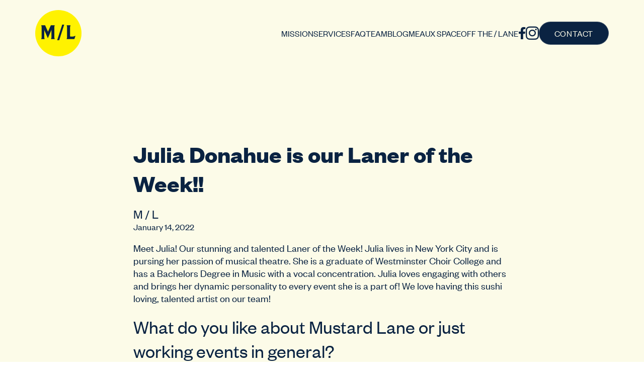

--- FILE ---
content_type: text/html; charset=UTF-8
request_url: https://mustardlane.com/julia-donahue-is-our-laner-of-the-week/
body_size: 7498
content:
<!doctype html>
<html lang="en-US">
<head>
	<meta charset="UTF-8" />
	<meta name="viewport" content="width=device-width,initial-scale=1.0,user-scalable=no" />
	<!-- Google Tag Manager -->
	<script>(function(w,d,s,l,i){w[l]=w[l]||[];w[l].push({'gtm.start':
	new Date().getTime(),event:'gtm.js'});var f=d.getElementsByTagName(s)[0],
	j=d.createElement(s),dl=l!='dataLayer'?'&l='+l:'';j.async=true;j.src=
	'https://www.googletagmanager.com/gtm.js?id='+i+dl;f.parentNode.insertBefore(j,f);
	})(window,document,'script','dataLayer','GTM-WWKJGBV');</script>
	<!-- End Google Tag Manager -->

	<!-- This site is optimized with the Yoast SEO Premium plugin v26.6 (Yoast SEO v26.7) - https://yoast.com/wordpress/plugins/seo/ -->
	<title>Julia Donahue is our Laner of the Week!! - Mustard Lane</title>
	<meta name="description" content="Meet Julia! Our stunning and talented Laner of the Week! Julia lives in New York City and is pursing her passion of musical theatre." />
	<meta name="robots" content="index, follow, max-snippet:-1, max-image-preview:large, max-video-preview:-1" />
	<link rel="canonical" href="https://mustardlane.com/julia-donahue-is-our-laner-of-the-week/" />
	<meta property="og:locale" content="en_US" />
	<meta property="og:type" content="article" />
	<meta property="og:title" content="Julia Donahue is our Laner of the Week!!" />
	<meta property="og:description" content="Meet Julia! Our stunning and talented Laner of the Week! Julia lives in New York City and is pursing her passion of musical theatre." />
	<meta property="og:url" content="https://mustardlane.com/julia-donahue-is-our-laner-of-the-week/" />
	<meta property="og:site_name" content="Mustard Lane" />
	<meta property="article:publisher" content="https://www.facebook.com/MustardLane/" />
	<meta property="article:published_time" content="2022-01-14T19:00:00+00:00" />
	<meta property="og:image" content="https://mustardlane.com/wp-content/uploads/2022/01/unnamed-55-scaled-1.jpg" />
	<meta property="og:image:width" content="1706" />
	<meta property="og:image:height" content="2560" />
	<meta property="og:image:type" content="image/jpeg" />
	<meta name="author" content="M / L" />
	<meta name="twitter:card" content="summary_large_image" />
	<meta name="twitter:label1" content="Written by" />
	<meta name="twitter:data1" content="M / L" />
	<meta name="twitter:label2" content="Est. reading time" />
	<meta name="twitter:data2" content="2 minutes" />
	<script type="application/ld+json" class="yoast-schema-graph">{"@context":"https://schema.org","@graph":[{"@type":"Article","@id":"https://mustardlane.com/julia-donahue-is-our-laner-of-the-week/#article","isPartOf":{"@id":"https://mustardlane.com/julia-donahue-is-our-laner-of-the-week/"},"author":{"name":"M / L","@id":"https://mustardlane.com/#/schema/person/15124f5d004683176aa346e1d4ec4e0d"},"headline":"Julia Donahue is our Laner of the Week!!","datePublished":"2022-01-14T19:00:00+00:00","mainEntityOfPage":{"@id":"https://mustardlane.com/julia-donahue-is-our-laner-of-the-week/"},"wordCount":318,"publisher":{"@id":"https://mustardlane.com/#organization"},"keywords":["actor for hire","brand ambassador","brand ambassadors","laner","Laner of the Week","LOTW","musical theatre","Mustard Lane","New York City Staffing","NYC","NYC event staff","NYC Singer","promotional model","singer","working actors"],"articleSection":["Laner of the Week"],"inLanguage":"en-US"},{"@type":"WebPage","@id":"https://mustardlane.com/julia-donahue-is-our-laner-of-the-week/","url":"https://mustardlane.com/julia-donahue-is-our-laner-of-the-week/","name":"Julia Donahue is our Laner of the Week!! - Mustard Lane","isPartOf":{"@id":"https://mustardlane.com/#website"},"datePublished":"2022-01-14T19:00:00+00:00","description":"Meet Julia! Our stunning and talented Laner of the Week! Julia lives in New York City and is pursing her passion of musical theatre.","breadcrumb":{"@id":"https://mustardlane.com/julia-donahue-is-our-laner-of-the-week/#breadcrumb"},"inLanguage":"en-US","potentialAction":[{"@type":"ReadAction","target":["https://mustardlane.com/julia-donahue-is-our-laner-of-the-week/"]}]},{"@type":"BreadcrumbList","@id":"https://mustardlane.com/julia-donahue-is-our-laner-of-the-week/#breadcrumb","itemListElement":[{"@type":"ListItem","position":1,"name":"Home","item":"https://mustardlane.com/"},{"@type":"ListItem","position":2,"name":"Blog","item":"https://mustardlane.com/blog/"},{"@type":"ListItem","position":3,"name":"Julia Donahue is our Laner of the Week!!"}]},{"@type":"WebSite","@id":"https://mustardlane.com/#website","url":"https://mustardlane.com/","name":"Mustard Lane","description":"A Must For Your Brand","publisher":{"@id":"https://mustardlane.com/#organization"},"potentialAction":[{"@type":"SearchAction","target":{"@type":"EntryPoint","urlTemplate":"https://mustardlane.com/?s={search_term_string}"},"query-input":{"@type":"PropertyValueSpecification","valueRequired":true,"valueName":"search_term_string"}}],"inLanguage":"en-US"},{"@type":"Organization","@id":"https://mustardlane.com/#organization","name":"Mustard Lane","url":"https://mustardlane.com/","logo":{"@type":"ImageObject","inLanguage":"en-US","@id":"https://mustardlane.com/#/schema/logo/image/","url":"https://mustardlane.com/wp-content/uploads/2024/02/ML-logo-jpg.jpg","contentUrl":"https://mustardlane.com/wp-content/uploads/2024/02/ML-logo-jpg.jpg","width":300,"height":31,"caption":"Mustard Lane"},"image":{"@id":"https://mustardlane.com/#/schema/logo/image/"},"sameAs":["https://www.facebook.com/MustardLane/","https://www.instagram.com/mustardlane/"]},{"@type":"Person","@id":"https://mustardlane.com/#/schema/person/15124f5d004683176aa346e1d4ec4e0d","name":"M / L","image":{"@type":"ImageObject","inLanguage":"en-US","@id":"https://mustardlane.com/#/schema/person/image/","url":"https://secure.gravatar.com/avatar/b5ccf1184a41fcf25c7db66458ee2a669376e55554c466ec18a2fb61eccc9a6e?s=96&d=mm&r=g","contentUrl":"https://secure.gravatar.com/avatar/b5ccf1184a41fcf25c7db66458ee2a669376e55554c466ec18a2fb61eccc9a6e?s=96&d=mm&r=g","caption":"M / L"},"url":"https://mustardlane.com/author/admin_ml/"}]}</script>
	<!-- / Yoast SEO Premium plugin. -->


<link rel='dns-prefetch' href='//stats.wp.com' />
<link rel="alternate" type="application/rss+xml" title="Mustard Lane &raquo; Feed" href="https://mustardlane.com/feed/" />
<link rel="alternate" type="application/rss+xml" title="Mustard Lane &raquo; Comments Feed" href="https://mustardlane.com/comments/feed/" />
<script src="/wp-content/themes/lowvol23/js/gsap.min.js"></script>
<script src="/wp-content/themes/lowvol23/js/DrawSVGPlugin.min.js"></script>
<script src="/wp-content/themes/lowvol23/js/ScrollTrigger.min.js"></script>
<script src="/wp-content/themes/lowvol23/js/ScrollToPlugin.min.js"></script>
<script src="/wp-content/themes/lowvol23/js/SplitText.min.js"></script>
<script src="/wp-content/themes/lowvol23/js/alpine.min.js" defer></script>
<link rel="alternate" title="oEmbed (JSON)" type="application/json+oembed" href="https://mustardlane.com/wp-json/oembed/1.0/embed?url=https%3A%2F%2Fmustardlane.com%2Fjulia-donahue-is-our-laner-of-the-week%2F" />
<link rel="alternate" title="oEmbed (XML)" type="text/xml+oembed" href="https://mustardlane.com/wp-json/oembed/1.0/embed?url=https%3A%2F%2Fmustardlane.com%2Fjulia-donahue-is-our-laner-of-the-week%2F&#038;format=xml" />
<style id='wp-img-auto-sizes-contain-inline-css' type='text/css'>
img:is([sizes=auto i],[sizes^="auto," i]){contain-intrinsic-size:3000px 1500px}
/*# sourceURL=wp-img-auto-sizes-contain-inline-css */
</style>
<link rel='stylesheet' id='lowvol-style-css' href='https://mustardlane.com/wp-content/themes/lowvol23/style.css?ver=1.12' type='text/css' media='all' />
<link rel='stylesheet' id='fa-style-css' href='https://mustardlane.com/wp-content/themes/lowvol23/css/fontawesome.min.css?ver=6.3.0' type='text/css' media='all' />
<link rel='stylesheet' id='fa-brands-style-css' href='https://mustardlane.com/wp-content/themes/lowvol23/css/brands.min.css?ver=6.3.0' type='text/css' media='all' />
<link rel="https://api.w.org/" href="https://mustardlane.com/wp-json/" /><link rel="alternate" title="JSON" type="application/json" href="https://mustardlane.com/wp-json/wp/v2/posts/8389" /><link rel="EditURI" type="application/rsd+xml" title="RSD" href="https://mustardlane.com/xmlrpc.php?rsd" />
<meta name="generator" content="WordPress 6.9" />
<link rel='shortlink' href='https://mustardlane.com/?p=8389' />
	<style>img#wpstats{display:none}</style>
			<script>
		// window.onbeforeunload = () => window.scrollTo(0,0);
		// if(history && history.scrollRestoration) history.scrollRestoration = "auto";
	</script>
<style id='wp-block-heading-inline-css' type='text/css'>
h1:where(.wp-block-heading).has-background,h2:where(.wp-block-heading).has-background,h3:where(.wp-block-heading).has-background,h4:where(.wp-block-heading).has-background,h5:where(.wp-block-heading).has-background,h6:where(.wp-block-heading).has-background{padding:1.25em 2.375em}h1.has-text-align-left[style*=writing-mode]:where([style*=vertical-lr]),h1.has-text-align-right[style*=writing-mode]:where([style*=vertical-rl]),h2.has-text-align-left[style*=writing-mode]:where([style*=vertical-lr]),h2.has-text-align-right[style*=writing-mode]:where([style*=vertical-rl]),h3.has-text-align-left[style*=writing-mode]:where([style*=vertical-lr]),h3.has-text-align-right[style*=writing-mode]:where([style*=vertical-rl]),h4.has-text-align-left[style*=writing-mode]:where([style*=vertical-lr]),h4.has-text-align-right[style*=writing-mode]:where([style*=vertical-rl]),h5.has-text-align-left[style*=writing-mode]:where([style*=vertical-lr]),h5.has-text-align-right[style*=writing-mode]:where([style*=vertical-rl]),h6.has-text-align-left[style*=writing-mode]:where([style*=vertical-lr]),h6.has-text-align-right[style*=writing-mode]:where([style*=vertical-rl]){rotate:180deg}
/*# sourceURL=https://mustardlane.com/wp-includes/blocks/heading/style.min.css */
</style>
<style id='wp-block-paragraph-inline-css' type='text/css'>
.is-small-text{font-size:.875em}.is-regular-text{font-size:1em}.is-large-text{font-size:2.25em}.is-larger-text{font-size:3em}.has-drop-cap:not(:focus):first-letter{float:left;font-size:8.4em;font-style:normal;font-weight:100;line-height:.68;margin:.05em .1em 0 0;text-transform:uppercase}body.rtl .has-drop-cap:not(:focus):first-letter{float:none;margin-left:.1em}p.has-drop-cap.has-background{overflow:hidden}:root :where(p.has-background){padding:1.25em 2.375em}:where(p.has-text-color:not(.has-link-color)) a{color:inherit}p.has-text-align-left[style*="writing-mode:vertical-lr"],p.has-text-align-right[style*="writing-mode:vertical-rl"]{rotate:180deg}
/*# sourceURL=https://mustardlane.com/wp-includes/blocks/paragraph/style.min.css */
</style>
<style id='global-styles-inline-css' type='text/css'>
:root{--wp--preset--aspect-ratio--square: 1;--wp--preset--aspect-ratio--4-3: 4/3;--wp--preset--aspect-ratio--3-4: 3/4;--wp--preset--aspect-ratio--3-2: 3/2;--wp--preset--aspect-ratio--2-3: 2/3;--wp--preset--aspect-ratio--16-9: 16/9;--wp--preset--aspect-ratio--9-16: 9/16;--wp--preset--color--black: #000000;--wp--preset--color--cyan-bluish-gray: #abb8c3;--wp--preset--color--white: #ffffff;--wp--preset--color--pale-pink: #f78da7;--wp--preset--color--vivid-red: #cf2e2e;--wp--preset--color--luminous-vivid-orange: #ff6900;--wp--preset--color--luminous-vivid-amber: #fcb900;--wp--preset--color--light-green-cyan: #7bdcb5;--wp--preset--color--vivid-green-cyan: #00d084;--wp--preset--color--pale-cyan-blue: #8ed1fc;--wp--preset--color--vivid-cyan-blue: #0693e3;--wp--preset--color--vivid-purple: #9b51e0;--wp--preset--gradient--vivid-cyan-blue-to-vivid-purple: linear-gradient(135deg,rgb(6,147,227) 0%,rgb(155,81,224) 100%);--wp--preset--gradient--light-green-cyan-to-vivid-green-cyan: linear-gradient(135deg,rgb(122,220,180) 0%,rgb(0,208,130) 100%);--wp--preset--gradient--luminous-vivid-amber-to-luminous-vivid-orange: linear-gradient(135deg,rgb(252,185,0) 0%,rgb(255,105,0) 100%);--wp--preset--gradient--luminous-vivid-orange-to-vivid-red: linear-gradient(135deg,rgb(255,105,0) 0%,rgb(207,46,46) 100%);--wp--preset--gradient--very-light-gray-to-cyan-bluish-gray: linear-gradient(135deg,rgb(238,238,238) 0%,rgb(169,184,195) 100%);--wp--preset--gradient--cool-to-warm-spectrum: linear-gradient(135deg,rgb(74,234,220) 0%,rgb(151,120,209) 20%,rgb(207,42,186) 40%,rgb(238,44,130) 60%,rgb(251,105,98) 80%,rgb(254,248,76) 100%);--wp--preset--gradient--blush-light-purple: linear-gradient(135deg,rgb(255,206,236) 0%,rgb(152,150,240) 100%);--wp--preset--gradient--blush-bordeaux: linear-gradient(135deg,rgb(254,205,165) 0%,rgb(254,45,45) 50%,rgb(107,0,62) 100%);--wp--preset--gradient--luminous-dusk: linear-gradient(135deg,rgb(255,203,112) 0%,rgb(199,81,192) 50%,rgb(65,88,208) 100%);--wp--preset--gradient--pale-ocean: linear-gradient(135deg,rgb(255,245,203) 0%,rgb(182,227,212) 50%,rgb(51,167,181) 100%);--wp--preset--gradient--electric-grass: linear-gradient(135deg,rgb(202,248,128) 0%,rgb(113,206,126) 100%);--wp--preset--gradient--midnight: linear-gradient(135deg,rgb(2,3,129) 0%,rgb(40,116,252) 100%);--wp--preset--font-size--small: 13px;--wp--preset--font-size--medium: 20px;--wp--preset--font-size--large: 36px;--wp--preset--font-size--x-large: 42px;--wp--preset--spacing--20: 0.44rem;--wp--preset--spacing--30: 0.67rem;--wp--preset--spacing--40: 1rem;--wp--preset--spacing--50: 1.5rem;--wp--preset--spacing--60: 2.25rem;--wp--preset--spacing--70: 3.38rem;--wp--preset--spacing--80: 5.06rem;--wp--preset--shadow--natural: 6px 6px 9px rgba(0, 0, 0, 0.2);--wp--preset--shadow--deep: 12px 12px 50px rgba(0, 0, 0, 0.4);--wp--preset--shadow--sharp: 6px 6px 0px rgba(0, 0, 0, 0.2);--wp--preset--shadow--outlined: 6px 6px 0px -3px rgb(255, 255, 255), 6px 6px rgb(0, 0, 0);--wp--preset--shadow--crisp: 6px 6px 0px rgb(0, 0, 0);}:where(.is-layout-flex){gap: 0.5em;}:where(.is-layout-grid){gap: 0.5em;}body .is-layout-flex{display: flex;}.is-layout-flex{flex-wrap: wrap;align-items: center;}.is-layout-flex > :is(*, div){margin: 0;}body .is-layout-grid{display: grid;}.is-layout-grid > :is(*, div){margin: 0;}:where(.wp-block-columns.is-layout-flex){gap: 2em;}:where(.wp-block-columns.is-layout-grid){gap: 2em;}:where(.wp-block-post-template.is-layout-flex){gap: 1.25em;}:where(.wp-block-post-template.is-layout-grid){gap: 1.25em;}.has-black-color{color: var(--wp--preset--color--black) !important;}.has-cyan-bluish-gray-color{color: var(--wp--preset--color--cyan-bluish-gray) !important;}.has-white-color{color: var(--wp--preset--color--white) !important;}.has-pale-pink-color{color: var(--wp--preset--color--pale-pink) !important;}.has-vivid-red-color{color: var(--wp--preset--color--vivid-red) !important;}.has-luminous-vivid-orange-color{color: var(--wp--preset--color--luminous-vivid-orange) !important;}.has-luminous-vivid-amber-color{color: var(--wp--preset--color--luminous-vivid-amber) !important;}.has-light-green-cyan-color{color: var(--wp--preset--color--light-green-cyan) !important;}.has-vivid-green-cyan-color{color: var(--wp--preset--color--vivid-green-cyan) !important;}.has-pale-cyan-blue-color{color: var(--wp--preset--color--pale-cyan-blue) !important;}.has-vivid-cyan-blue-color{color: var(--wp--preset--color--vivid-cyan-blue) !important;}.has-vivid-purple-color{color: var(--wp--preset--color--vivid-purple) !important;}.has-black-background-color{background-color: var(--wp--preset--color--black) !important;}.has-cyan-bluish-gray-background-color{background-color: var(--wp--preset--color--cyan-bluish-gray) !important;}.has-white-background-color{background-color: var(--wp--preset--color--white) !important;}.has-pale-pink-background-color{background-color: var(--wp--preset--color--pale-pink) !important;}.has-vivid-red-background-color{background-color: var(--wp--preset--color--vivid-red) !important;}.has-luminous-vivid-orange-background-color{background-color: var(--wp--preset--color--luminous-vivid-orange) !important;}.has-luminous-vivid-amber-background-color{background-color: var(--wp--preset--color--luminous-vivid-amber) !important;}.has-light-green-cyan-background-color{background-color: var(--wp--preset--color--light-green-cyan) !important;}.has-vivid-green-cyan-background-color{background-color: var(--wp--preset--color--vivid-green-cyan) !important;}.has-pale-cyan-blue-background-color{background-color: var(--wp--preset--color--pale-cyan-blue) !important;}.has-vivid-cyan-blue-background-color{background-color: var(--wp--preset--color--vivid-cyan-blue) !important;}.has-vivid-purple-background-color{background-color: var(--wp--preset--color--vivid-purple) !important;}.has-black-border-color{border-color: var(--wp--preset--color--black) !important;}.has-cyan-bluish-gray-border-color{border-color: var(--wp--preset--color--cyan-bluish-gray) !important;}.has-white-border-color{border-color: var(--wp--preset--color--white) !important;}.has-pale-pink-border-color{border-color: var(--wp--preset--color--pale-pink) !important;}.has-vivid-red-border-color{border-color: var(--wp--preset--color--vivid-red) !important;}.has-luminous-vivid-orange-border-color{border-color: var(--wp--preset--color--luminous-vivid-orange) !important;}.has-luminous-vivid-amber-border-color{border-color: var(--wp--preset--color--luminous-vivid-amber) !important;}.has-light-green-cyan-border-color{border-color: var(--wp--preset--color--light-green-cyan) !important;}.has-vivid-green-cyan-border-color{border-color: var(--wp--preset--color--vivid-green-cyan) !important;}.has-pale-cyan-blue-border-color{border-color: var(--wp--preset--color--pale-cyan-blue) !important;}.has-vivid-cyan-blue-border-color{border-color: var(--wp--preset--color--vivid-cyan-blue) !important;}.has-vivid-purple-border-color{border-color: var(--wp--preset--color--vivid-purple) !important;}.has-vivid-cyan-blue-to-vivid-purple-gradient-background{background: var(--wp--preset--gradient--vivid-cyan-blue-to-vivid-purple) !important;}.has-light-green-cyan-to-vivid-green-cyan-gradient-background{background: var(--wp--preset--gradient--light-green-cyan-to-vivid-green-cyan) !important;}.has-luminous-vivid-amber-to-luminous-vivid-orange-gradient-background{background: var(--wp--preset--gradient--luminous-vivid-amber-to-luminous-vivid-orange) !important;}.has-luminous-vivid-orange-to-vivid-red-gradient-background{background: var(--wp--preset--gradient--luminous-vivid-orange-to-vivid-red) !important;}.has-very-light-gray-to-cyan-bluish-gray-gradient-background{background: var(--wp--preset--gradient--very-light-gray-to-cyan-bluish-gray) !important;}.has-cool-to-warm-spectrum-gradient-background{background: var(--wp--preset--gradient--cool-to-warm-spectrum) !important;}.has-blush-light-purple-gradient-background{background: var(--wp--preset--gradient--blush-light-purple) !important;}.has-blush-bordeaux-gradient-background{background: var(--wp--preset--gradient--blush-bordeaux) !important;}.has-luminous-dusk-gradient-background{background: var(--wp--preset--gradient--luminous-dusk) !important;}.has-pale-ocean-gradient-background{background: var(--wp--preset--gradient--pale-ocean) !important;}.has-electric-grass-gradient-background{background: var(--wp--preset--gradient--electric-grass) !important;}.has-midnight-gradient-background{background: var(--wp--preset--gradient--midnight) !important;}.has-small-font-size{font-size: var(--wp--preset--font-size--small) !important;}.has-medium-font-size{font-size: var(--wp--preset--font-size--medium) !important;}.has-large-font-size{font-size: var(--wp--preset--font-size--large) !important;}.has-x-large-font-size{font-size: var(--wp--preset--font-size--x-large) !important;}
/*# sourceURL=global-styles-inline-css */
</style>
</head>
<body class="wp-singular post-template-default single single-post postid-8389 single-format-standard wp-theme-lowvol23 post-julia-donahue-is-our-laner-of-the-week"	x-data="{
		lastScrollTop: 0,
		scrollDir: 'up',
		st: null,
		close: false
	}"
	x-bind:class="close ? 'nav-open' : ''"
>
<!-- Google Tag Manager (noscript) -->
<noscript><iframe src="https://www.googletagmanager.com/ns.html?id=GTM-WWKJGBV"
height="0" width="0" style="display:none;visibility:hidden"></iframe></noscript>
<!-- End Google Tag Manager (noscript) -->
<div id="page">
		<header
		x-on:scroll.window="
			st = window.pageYOffset || document.documentElement.scrollTop
			scrollDir = st > lastScrollTop ? 'down' : 'up'
			lastScrollTop = st <= 0 ? 0 : st" 
		x-bind:class="[
			scrollDir === 'up' || st <= 120 ? 'nav-show' : '', 
			st <= 120 ? 'hero-active' : '',
			st >= 120 ? 'scrolled-past' : '',
			st >= 360 ? 'scrolled-beyond' : ''
		]" 
	>
		<div class="container" x-bind:class="close ? 'menu-open' : ''">
			<div id="ml-logo">
				<a href="/">
					<img width="68" src="https://mustardlane.com/wp-content/themes/lowvol23/img/ml.svg" alt="M/L" />
				</a>
			</div>
			<button class="hamburger" x-on:click="close = !close" x-bind:class="close ? 'close' : ''">
				<span></span>
				<span></span>
				<span></span>
			</button>
			<div id="nav-links">
								<nav>
					<ul x-data="{}" x-on:click="if (window.innerWidth < 1180 && $event.target.tagName === 'A') {close = !close}">
					<li id="menu-item-9" class="menu-item menu-item-type-custom menu-item-object-custom menu-item-9"><a href="/#mission">Mission</a></li>
<li id="menu-item-10" class="menu-item menu-item-type-custom menu-item-object-custom menu-item-10"><a href="/#services">Services</a></li>
<li id="menu-item-11" class="menu-item menu-item-type-custom menu-item-object-custom menu-item-11"><a href="/#faq">FAQ</a></li>
<li id="menu-item-12" class="menu-item menu-item-type-custom menu-item-object-custom menu-item-12"><a href="/#team">Team</a></li>
<li id="menu-item-13" class="menu-item menu-item-type-custom menu-item-object-custom menu-item-13"><a href="/#blog">Blog</a></li>
<li id="menu-item-14" class="menu-item menu-item-type-custom menu-item-object-custom menu-item-14"><a href="/#meaux-space">Meaux Space</a></li>
<li id="menu-item-15" class="menu-item menu-item-type-custom menu-item-object-custom menu-item-15"><a href="/#off-the-lane">Off The / Lane</a></li>
					</ul>
				</nav>
								<div class="social">
	<ul>
		<li>
			<a href="https://www.facebook.com/MustardLane/" target="_blank">
				<i class="fa-brands fa-facebook-f"></i>
			</a>
		</li>
		<li>
			<a href="https://www.instagram.com/mustardlane/" target="_blank">
				<i class="fa-brands fa-instagram"></i>
			</a>
		</li>
	</ul>
</div>			</div>
			<div id="contact">
				<a href="/contact" class="button" x-on:click="document.body.style.cursor='wait';">
					<span>Contact</span>
				</a>
			</div>
		</div>
	</header><main>
	<article itemscope itemtype="http://schema.org/BlogPosting">
				<div class="container">
			<h1 itemprop="headline">
				Julia Donahue is our Laner of the Week!!			</h1>


			<div id="author-container">
								<div>
					<div>
						<div class="author-name" itemprop="name">
							M / L						</div>
						<time itemprop="datePublished" datetime="2022-01-14T14:00:00-05:00">
							January 14, 2022						</time>
					</div>
				</div>
			</div>
			<div itemprop="articleBody">
				
<p id="block-007be216-3798-492f-99d7-18c2ff771921">Meet Julia!  Our stunning and talented Laner of the Week!  Julia lives in New York City and is pursing her passion of musical theatre.  She is a graduate of Westminster Choir College and has a Bachelors Degree in Music with a vocal concentration.  Julia loves engaging with others and brings her dynamic personality to every event she is a part of!  We love having this sushi loving, talented artist on our team! </p>



<h3 class="wp-block-heading" id="block-3ad9c69f-c7de-4434-ac37-125756fded85">What do you like about Mustard Lane or just working events in general?</h3>



<p id="block-13c438e4-270e-431f-a10d-1b8beb811df1">Mustard Lane events are always SO organized. They’re the best people to work for and the people you get to meet and work with along the way make the events all the more enjoyable.</p>



<h3 class="wp-block-heading" id="block-1fae08d9-5e8d-4b2d-9248-d86de9de6499"><strong>What is a quote that really resonates with you?</strong></h3>



<p id="block-b8ec6900-e35d-4ebb-8856-c746161d25a3">Pursue the life you’d want to lead if failure wasn’t as option.</p>



<h3 class="wp-block-heading" id="block-671e9445-fc33-444e-8ef1-f49ec7b92294"><strong>How do you define success?</strong></h3>



<p id="block-cb73f08b-498d-4b0e-9ef6-0b419753590b">Being happy with who you are and feeling fulfilled in the things you do.</p>



<h3 class="wp-block-heading" id="block-8ccb3677-7a15-4b90-b24c-fa2dd6d23569"><strong>Whats the last thing you watched on Netflix?</strong></h3>



<p id="block-3afa4bbe-9572-4f81-ac51-f5c3a8b5565f">Bo Burnham’s ‘Inside’ (for like the 8th time).</p>



<h3 class="wp-block-heading" id="block-d3e06dd0-c801-4d38-88bc-3f667cf5abce"><strong>Where is the most interesting place you&#8217;ve been?</strong></h3>



<p id="block-833aa0a0-b53c-4999-a59e-b27184d351b5">Rome! The ancient ruins fascinate me.</p>



<h3 class="wp-block-heading" id="block-9eb1f81e-74c1-4304-a2d3-17f0dc62ade4"><strong>What pets did you have growing up?</strong></h3>



<p id="block-3e9eb478-09c2-4c23-bb45-d0ce152416a1">A German Shepard, a shih tzu, and a bird.</p>



<h3 class="wp-block-heading" id="block-43430b08-58ed-4bc2-b7f6-4c9aaea573f8"><strong>What is a movie title that best describes you?</strong></h3>



<p id="block-190ccb2e-a548-4529-a34a-9ebc641b8220">Insomnia.</p>



<h3 class="wp-block-heading" id="block-bd6c509a-fb4d-42ea-8fa0-a5aee899ba46"><strong>What is the most impressive thing you know how to do?</strong></h3>



<p id="block-2ecf4ac7-3452-471b-97e3-2cbfb408f759">I can whistle with my fingers.</p>



<h3 class="wp-block-heading" id="block-715ab369-72e4-447a-9ece-f040c37be5b1"><strong>What is something you will NEVER do again?</strong></h3>



<p id="block-f2b9f850-998c-4e30-a436-30e8ea747162">Get on a spinning ride &#x1f635;&#x200d;&#x1f4ab;</p>



<h3 class="wp-block-heading" id="block-6ea9466e-fe37-4077-afee-6f55c54b466f"><strong>Which celebrity do you get mistaken for? Or are you a mashup of celebrities? Which ones?</strong></h3>



<p id="block-68bf4673-7f8b-4409-b0e5-c5d655906454">I’ve gotten Katherine Heigl before.</p>



<h3 class="wp-block-heading" id="block-3c88f2d4-8633-433d-b317-a666c0ae7ad3"><strong>Whats a brand or event that you would love to represent/work should the chance ever arise?</strong></h3>



<p id="block-3e52b587-8973-452f-8407-b00b9c9e1733">Comic-Con!</p>



<p id="block-59e832a7-f665-482d-9f8a-9d6583eb4586">To learn more about Julia feel free to check out her Instagram <a href="https://www.instagram.com/@juliadonahue96/">@juliadonahue96!</a></p>
			</div>
		</div>
	</article>
</main>
	<footer>
		<div class="container">
			<div id="footer-cta">
				<div>
										<h5>Want to work with us?</h5>
<p>Experience a commitment to quality and satisfaction in staffing, where the right fit is just the beginning.</p>
				</div>
				<div>
					<a href="/contact" class="button" x-on:click="document.body.style.cursor='wait';">
						<span>Get in Touch</span>
					</a>
				</div>
			</div>
			<hr />
			<div id="footer-links">
				<div>
					<p>
						<span>&copy;2026 Mustard Lane.  All rights reserved. | <a style="white-space:nowrap;" href="tel:+12126861876">212-686-1876</a></span> <!-- <span class="pipe"> | </span> Privacy Policy <span class="pipe"> | </span> Terms of Use -->
					</p>
										<nav>
						<ul>
						<li class="menu-item menu-item-type-custom menu-item-object-custom menu-item-9"><a href="/#mission">Mission</a></li>
<li class="menu-item menu-item-type-custom menu-item-object-custom menu-item-10"><a href="/#services">Services</a></li>
<li class="menu-item menu-item-type-custom menu-item-object-custom menu-item-11"><a href="/#faq">FAQ</a></li>
<li class="menu-item menu-item-type-custom menu-item-object-custom menu-item-12"><a href="/#team">Team</a></li>
<li class="menu-item menu-item-type-custom menu-item-object-custom menu-item-13"><a href="/#blog">Blog</a></li>
<li class="menu-item menu-item-type-custom menu-item-object-custom menu-item-14"><a href="/#meaux-space">Meaux Space</a></li>
<li class="menu-item menu-item-type-custom menu-item-object-custom menu-item-15"><a href="/#off-the-lane">Off The / Lane</a></li>
						</ul>
					</nav>
									</div>
				<div>
					<div class="social">
	<ul>
		<li>
			<a href="https://www.facebook.com/MustardLane/" target="_blank">
				<i class="fa-brands fa-facebook-f"></i>
			</a>
		</li>
		<li>
			<a href="https://www.instagram.com/mustardlane/" target="_blank">
				<i class="fa-brands fa-instagram"></i>
			</a>
		</li>
	</ul>
</div>				</div>
			</div>
		</div>
	</footer>
</div> <!-- #page -->
<script type="speculationrules">
{"prefetch":[{"source":"document","where":{"and":[{"href_matches":"/*"},{"not":{"href_matches":["/wp-*.php","/wp-admin/*","/wp-content/uploads/*","/wp-content/*","/wp-content/plugins/*","/wp-content/themes/lowvol23/*","/*\\?(.+)"]}},{"not":{"selector_matches":"a[rel~=\"nofollow\"]"}},{"not":{"selector_matches":".no-prefetch, .no-prefetch a"}}]},"eagerness":"conservative"}]}
</script>
<script type="text/javascript" id="jetpack-stats-js-before">
/* <![CDATA[ */
_stq = window._stq || [];
_stq.push([ "view", {"v":"ext","blog":"45603625","post":"8389","tz":"-5","srv":"mustardlane.com","j":"1:15.4"} ]);
_stq.push([ "clickTrackerInit", "45603625", "8389" ]);
//# sourceURL=jetpack-stats-js-before
/* ]]> */
</script>
<script type="text/javascript" src="https://stats.wp.com/e-202604.js" id="jetpack-stats-js" defer="defer" data-wp-strategy="defer"></script>
<script> (function(){ var s = document.createElement('script'); var h = document.querySelector('head') || document.body; s.src = 'https://acsbapp.com/apps/app/dist/js/app.js'; s.async = true; s.onload = function(){ acsbJS.init({ statementLink : '', footerHtml : '', hideMobile : false, hideTrigger : false, disableBgProcess : false, language : 'en', position : 'right', leadColor : '#001a36', triggerColor : '#011832', triggerRadius : '50%', triggerPositionX : 'right', triggerPositionY : 'bottom', triggerIcon : 'wheels', triggerSize : 'medium', triggerOffsetX : 20, triggerOffsetY : 20, mobile : { triggerSize : 'small', triggerPositionX : 'right', triggerPositionY : 'bottom', triggerOffsetX : 10, triggerOffsetY : 0, triggerRadius : '50%' } }); }; h.appendChild(s); })(); </script>
</body>
</html>

--- FILE ---
content_type: text/css
request_url: https://mustardlane.com/wp-content/themes/lowvol23/style.css?ver=1.12
body_size: 8127
content:
/*
	Theme Name: lowvol 2023
	Author: WAV
	Description: nuts and bolts theme
	Version: 1.12
	Requires at least: 6.1
	Tested up to: 6.1
	Requires PHP: 8.1
*/

html{color:#000;background:#FFF}body,div,dl,dt,dd,ul,ol,li,h1,h2,h3,h4,h5,h6,pre,code,form,fieldset,legend,input,textarea,p,blockquote,th,td{margin:0;padding:0}table{border-collapse:collapse;border-spacing:0}fieldset,img{border:0}address,caption,cite,code,dfn,em,strong,th,var{font-style:normal;font-weight:normal}ol,ul{list-style:none}caption,th{text-align:left}h1,h2,h3,h4,h5,h6{font-size:100%;font-weight:normal}q:before,q:after{content:''}abbr,acronym{border:0;font-variant:normal}sup{vertical-align:text-top}sub{vertical-align:text-bottom}input,textarea,select{font-family:inherit;font-size:inherit;font-weight:inherit;*font-size:100%}legend{color:#000}#yui3-css-stamp.cssreset{display:none}

html {box-sizing:border-box;}*,*:before,*:after{box-sizing:inherit;}

html {
	font-size: 62.5%;
	scroll-behavior: smooth;
}

:root {
	--mlYellow: #fff200;
	--mlBlue: #32b1d2;
	--sunlitYellow: #ebed31;
	--creamyIvory: #fcfbe8;
	--deepBlue: #0a2342;
	--brownGray: #7C706A;
	--electricYellow: #fffaa1;
	--midnightBlue: #09203d;
	--midnightNavy: #0e3151;
	--mintBlue: #9beaff;
	--offWhite: #fffef0;
	--paleYellow: #fcfbe8;
	--softAqua: #c9f2f4;
	--softButter: #fefac4;
	--skyBlue: #97e9ff;
	--error: #800020;
	--scaling-factor-b: 0.81;
	--scaling-factor-c: 0.51;
	--scaling-factor: 0.45;
	--scaling-factor-d: 0.33;
}

@font-face {
	font-family: 'Founders Grotesk Regular';
	src: url('font/founders-grotesk/founders-grotesk-regular.woff2') format('woff2');
}

@font-face {
	font-family: 'Founders Grotesk Semibold';
	src: url('font/founders-grotesk/founders-grotesk-semibold.woff2') format('woff2');
}

@font-face {
	font-family: 'Founders Grotesk Bold';
	src: url('font/founders-grotesk/founders-grotesk-bold.woff2') format('woff2');
}

@font-face {
	font-family: 'Founders Grotesk Medium';
	src: url('font/founders-grotesk/founders-grotesk-medium.woff2') format('woff2');
}

@font-face {
	font-family: 'Founders Grotesk Light';
	src: url('font/founders-grotesk/founders-grotesk-light.woff2') format('woff2');
}

@font-face {
	font-family: 'Brothers Regular';
	src: url('font/brothers/BrothersOT-Regular.otf') format('opentype');
}



body {
	font-family: 'Founders Grotesk Regular',sans-serif;
}

header .container,
#nav-links,
header ul,
.hero-container,
.field-group-label,
#client-logos ul,
#services-timeline,
.service,
#services-list li,
#contact-intro-img div:last-child,
#meaux-space-container .copy,
#author-container > div {
	align-items: center;
}

#client-logos {
	animation: marqueeAlt 27s linear infinite;
}

.rotateCW {
	animation: rotationCW 180s infinite linear;
}

.rotateCCW {
	animation: rotationCCW 180s infinite linear;
}

#ml-logo {
	aspect-ratio: 1;
}

#ml-logo {
	background-color: var(--mlYellow);
}

header.scrolled-past,
#hero,
#services,
.service-description.copy,
footer a.button:hover,
footer .social a {
	background-color: var(--mlBlue);
}

#mission,
#clients,
#team,
#laners,
#blog,
#meaux-space,
#off-the-lane {
	background-color: var(--paleYellow);
}

button,
.button,
.wp-element-button,
#faq,
footer {
	background-color: var(--deepBlue);
}

footer .social a:hover {
	background-color: var(--midnightNavy);
}

button:hover,
.button:hover,
.wp-element-button:hover {
	background-color: var(--mlYellow);
}

#laners-container {
	background-color: var(--electricYellow);
}

#meaux-space-container {
	background-color: var(--skyBlue);
}

body.page,
body.blog,
body.single-post,
body.archive,
header.scrolled-beyond,
header.scrolled-beyond #nav-links,
body:not(.home) header.scrolled-beyond,
body:not(.home) header.scrolled-past  {
	background-color: var(--creamyIvory);
}

#form-general-container {
	background-color: var(--softAqua);
}

#form-join-container {
	background-color: var(--softButter);
}

footer a.button {
	background-color: transparent;
}

.stroke::after {
	background-repeat: no-repeat;
}

.checkbox-radio-group input:checked + label + span {
	background-size: contain;
}

footer a.button {
	border: 3px solid var(--mlBlue);
}

.service-description.copy {
	border: 2px solid #ade8fc;
}

.checkbox-radio-group label + span {
	border: 2px solid var(--deepBlue);
}

#contact a,
.hamburger span {
	border: 1px solid rgba(255,255,255,.18);
}

#all-faq .faq:first-child {
	border-top: 2px solid var(--mlBlue);
}

#services-timeline-container::before {
	border-right: 2px solid var(--mintBlue);
}

#client-logo-container::before {
	border-bottom: 2px solid var(--deepBlue);
}

.legend-copy,
#client-logo-container::after {
	border-bottom: 2px solid var(--deepBlue);
}

#all-faq .faq {
	border-bottom: 2px solid var(--mlBlue);
}

header.scrolled-past {
	border-bottom: 2px solid var(--deepBlue);
}

header.scrolled-beyond {
	border-bottom: 0;
}

#ml-logo,
.service:nth-child(odd) h3::after,
.service:nth-child(even) h3::before,
.checkbox-radio-group label + span,
footer .social a {
	border-radius: 50%;
}

#video-container video {
	border-radius: 264px;
}

#team-members picture,
#author-container picture {
	border-radius: 180px;
}

button,
.button,
.wp-element-button {
	border-radius: 72px;
}

#laners-container,
#meaux-space-container,
#blog-posts img,
.form-container {
	border-radius: 26px;
}

.service-description.copy {
	border-radius: 9px;
}

#ml-logo:hover {
	border-radius: 0;
}

.visually-hidden,
input,
select,
textarea,
button,
footer hr {
	border: 0 none;
}

#shape-circles,
#arr-more,
.lines::after,
#client-logo-container::after {
	bottom: 0;
}

.service-description.copy {
	box-shadow: 6px 6px 0 0 rgba(0,0,0,.12);
}

.visually-hidden {
	clip: rect(0, 0, 0, 0);
}

header a,
.hdr-copy,
#laners-container h2,
#team-members li,
#blog h4,
#blog h4 a,
#all-blog-posts h4,
#all-blog-posts h4 a,
button:hover,
.button:hover,
.wp-element-button:hover,
input::placeholder,
select,
textarea::placeholder,
.page:not(.page-home) main .content h2,
.page:not(.page-home) main .content p,
.single-post article,
footer a.button:hover,
footer .social a {
	color: var(--deepBlue);
}

.page.page-home header.hero-active #nav-links a,
button,
.button,
.wp-element-button,
header nav a:hover,
header .social a:hover,
#hero .h1 {
	color: var(--creamyIvory);
}

#faq h2,
.page.page-home header.hero-active #nav-links a:hover,
header.scrolled-past nav a:hover,
header.scrolled-past .social a:hover,
body:not(.home) header nav a:hover,
body:not(.home) header .social a:hover,
footer,
footer a,
footer .button,
footer .social a:hover {
	color: var(--mlBlue);
}

.service h3,
#all-faq {
	color: var(--mintBlue);
}

#services,
#services .hdr-copy h2,
#services a {
	color: var(--offWhite);
}

#services-list li.service-active a {
	color: var(--midnightBlue);
}

.form-submitted-error {
	color: var(--error);
}

main p a {
	color: var(--midnightNavy);
}

	main p a:hover {
		color: var(--midnightNavy);
		filter: brightness(150%);
	}

.checkbox-radio-group input::before,
.stroke::after,
#client-logo-container::before,
#client-logo-container::after,
#services-timeline-container::before,
.service:nth-child(odd) h3::after,
.service:nth-child(even) h3::before  {
	content: " ";
}

label,
.checkbox-radio-group input,
button,
.faq {
	cursor: pointer;
}

button,
.button,
.wp-element-button,
#ml-logo,
#meaux-space-container,
#otl-container,
#blog-posts,
#contact-forms .container,
footer .social a {
	display: grid;
}

header .container,
header ul,
footer ul,
#nav-links,
.hero-container,
.hdr-copy,
#contact-form > .container,
fieldset,
.checkbox-radio-group,
.checkbox-radio-group > div,
.field-group-label,
.is-layout-flex,
#client-logos,
#client-logos ul,
#client-logos ul li,
#services-container,
#services-timeline,
.service,
#services-list li,
#team-members,
#blog-thoughts,
#meaux-space-container .copy,
#contact-intro-img,
#contact-intro-img div:last-child,
#author-container,
#author-container > div,
footer .container > div {
	display: flex;
}

.service:nth-child(odd) h3::after,
.service:nth-child(even) h3::before,
.faq-open .answer,
.faq-oc span,
#team-members picture,
#team-members picture img,
#post-featured-image img,
#author-container picture,
#author-container picture img,
label:not(.visually-hidden),
.label,
.checkbox-radio-group label + span {
	display: block;
}

.wp-block-button,
.stroke {
	display: inline-block;
}

.hamburger {
	display: none;
}

#footer-cta > div:first-child {
	flex: 1;
}

.checkbox-radio-group > div,
.field-group-label {
	flex-direction: row-reverse;
}

#services-timeline {
	flex-direction: column;
}

fieldset,
.checkbox-radio-group,
#footer-links nav ul {
	flex-wrap: wrap;
}

.service h3,
#blog h4,
#all-blog-posts h4,
footer h5 {
	font-family: 'Founders Grotesk Semibold';
}

#team-members li h4,
.single-post article h1 {
	font-family: 'Founders Grotesk Bold';
}

#services-list {
	font-family: 'Founders Grotesk Medium';
}

#hero .h1,
#services-list,
.faq .question,
.hdr-copy .faq p,
#footer-cta .button,
#footer-links {
	font-family: 'Founders Grotesk Light';
}

.hdr-copy h1,
.hdr-copy h2,
legend {
	font-family: 'Brothers Regular';
}

#hero .h1 {
	font-size: clamp(calc(12.396rem * var(--scaling-factor)),7.521vw,10.83rem);
}

.inner-container h2,
.content h2 {
	font-size: clamp(calc(10.23rem * var(--scaling-factor)),7.104vw,10.23rem);
}

.single-post article h1 {
	font-size: clamp(calc(5.4rem * var(--scaling-factor)),3.75vw,5.4rem);
}

footer .social a .fa-facebook-f {
	font-size: 5.26rem;
}

#services-list {
	/* font-size: 5.7rem; */
	font-size: clamp(calc(4.8rem * var(--scaling-factor)),3.333vw,4.8rem);
}

.single-post article h2 {
	font-size: clamp(calc(4.6rem * var(--scaling-factor)),3.15vw,4.6rem);
}

.hdr-copy p,
h3 {
	font-size: clamp(calc(4.41rem * var(--scaling-factor)),3.062vw,4.41rem);
}

.single-post article h3 {
	font-size: clamp(calc(4.32rem * var(--scaling-factor)),3vw,4.32rem);
}

footer .social a {
	font-size: 4.2rem;
}

legend {
	font-size: clamp(calc(4.14rem * var(--scaling-factor)),2.875vw,4.14rem);
}

footer h5 {
	font-size: clamp(calc(4.1rem * var(--scaling-factor)),2.847vw,4.1rem);
}

.faq .question,
#blog h4,
#all-blog-posts h4 {
	font-size: clamp(1.86rem,2.5vw,3.6rem);
}

header .social .fa-instagram {
	font-size: 3rem;
}

.hdr-copy .faq p {
	font-size: clamp(1.77rem,2.08vw,3rem);
}


footer .button {
	font-size: clamp(calc(2.82rem * var(--scaling-factor-b)),1.958vw,2.82rem);
}

#team-members h4,
#author-container .author-name {
	font-size: clamp(calc(2.784rem * var(--scaling-factor)),1.933vw,2.784rem);
}

header .social .fa-facebook-f {
	font-size: 2.46rem;
}

.form-container p,
.content p,
label,
.label {
	font-size: 2.34rem;
}

#footer-cta p {
	font-size: clamp(1.44rem,1.597vw,2.3rem);
}

.copy p,
#blog-posts p,
.single-post article p,
.single-post article ul,
.single-post article ol,
.page-template-default main .content ul,
.page-template-default main .content ol {
	font-size: clamp(1.74rem,1.527vw,2.2rem);
}

.service h3 {
	font-size: 2rem;
}

.hdr-copy h1,
.hdr-copy h2,
#all-faq {
	font-size: clamp(calc(2rem * var(--scaling-factor-b)),1.388vw,2rem);
}

#footer-links {
	font-size: 1.85rem;
}

#team-members p,
#author-container time,
input,
select,
textarea,
.checkbox-radio-group label,
.checkbox-radio-group .label {
	font-size: 1.8rem;
}

header nav,
button,
.button,
.wp-element-button {
	font-size: 1.7rem;
}

label[for="join-dob"] {
	font-size: 1.5rem;
}

label.visually-hidden {
	font-size: 1.35rem;
}

.single-post article p em {
	font-style: italic;
}

.single-post article p strong,
.single-post article p strong em {
	font-weight: bold;
}

#footer-cta {
	gap: 135px;
}

#otl-container {
	gap: clamp(calc(112px * var(--scaling-factor)),8.125vw,117px);
}

#team-members {
	gap: 72px;
}

#contact-forms > .container {
	gap: 52px;
}

header .container,
#nav-links {
	gap: 48px;
}

#contact-intro-img,
.checkbox-radio-group-gap,
footer .social ul {
	gap: 29px;
}

#meaux-space-container {
	gap: 27px;
}

header ul {
	gap: 21px;
}

fieldset {
	gap: 20px;
}

.hdr-copy,
#blog-posts,
fieldset {
	gap: 20px;
}

#services-list li {
	gap: 6px;
}

#blog-posts {
	grid-template-columns: repeat(3,1fr); 
}

#contact-forms .container {
	grid-template-columns: repeat(2,1fr); 
}

#meaux-space-container {
	grid-template-columns: 1.26fr 1fr; 
}

#otl-container {
	grid-template-columns: 1fr 1.26fr; 
}

#hero,
#hero-slideshow,
#hero-slideshow .slide,
#services {
	height: 100svh;
}

.hero-container,
#services-timeline-container,
#services-timeline-container::before {
	height: 100%;
}

.service-img {
	height: 420px;
}

input,
select {
	height: 57px;
}

header .container,
.checkbox-radio-group,
footer .container > div {
	justify-content: space-between;
}

.checkbox-radio-group.checkbox-radio-group-gap {
	justify-content: flex-start;
}

#blog-thoughts,
#contact-intro-img div:last-child {
	justify-content: center;
}

.checkbox-radio-group > div {
	justify-content: flex-end;
}

#hero .hero-container,
#arr-more,
#client-logo-container::before,
#client-logo-container::after,
#services-timeline-container::before,
.service-img img {
	left: 50%;
}

#hero-slideshow,
#hero-slideshow .slide,
.checkbox-radio-group input {
	left: 0;
}

.lines::after {
	left: -7%;
}

#nav-links
button,
.button,
.wp-element-button,
#laners-container h3,
.copy p {
	letter-spacing: .06rem;
}

#footer-links {
	line-height: 1.8;
}

legend {
	line-height: 1.5;
}

textarea {
	line-height: 1.35;
}

h3,
.hdr-copy p,
.content p {
	line-height: 1.26;
}

#footer-cta p {
	line-height: 1.2;
}

#hero .h1 {
	line-height: .99;
}

.content h2 {
	line-height: .9;
}

.single-post article ul,
.page-template-default main .content ul {
	list-style-type: disc;
}

.single-post article ol,
.page-template-default main .content ol {
	list-style-type: decimal;
}

#services-list {
	margin: 50px 0;
}

#client-logo-container {
	margin: 40px 0;
}

.container,
#hero .h1,
.form-container button,
#post-featured-image img {
	margin: 0 auto;
}

.aligncenter.is-type-rich iframe {
	margin-right: auto !important;
	margin-left: auto !important;
}

.visually-hidden {
	margin: -1px;
}

#contact-forms {
	margin-top: clamp(40px,8.333vw,120px);
}

#services .hdr-copy {
	margin-top: 99px;
}

.hdr-copy + .content {
	margin-top: 30px;
}

.single-post h2 + p,
.single-post h3 + p {
	margin-top: 1.05rem;
}

#otl-container h2 {
	margin-bottom: 60px;
}

.content h2 {
	margin-bottom: 48px;
}

.inner-container .copy p {
	margin-bottom: 39px;
}

.legend-copy {
	margin-bottom: 28px;
}

.content p,
.single-post article p,
.single-post article ul,
.single-post article ol,
.page-template-default main .content ul,
.page-template-default main .content ol {
	margin-bottom: 2.1rem;
}

label:not(.visually-hidden),
.label,
#footer-cta h5 {
	margin-bottom: 16px;
}

.hdr-copy .faq .question,
.form-container p {
	margin-bottom: 1rem;
}

.field-group-label label:not(.visually-hidden) {
	margin-bottom: 0;
}

.single-post article ul,
.page-template-default main .content ul {
	margin-left: 2.4ch;
}

#nav-links {
	margin-left: auto;
}

.mask {
	-webkit-mask-repeat: no-repeat;
	mask-repeat: no-repeat;
}

.mask {
	-webkit-mask-image: url(img/shape-8.svg);
	mask-image: url(img/shape-8.svg);
}

.container {
	max-width: 1440px;
}

#client-logo-container::before,
#client-logo-container::after {
	max-width: 1300px;
}

	@media (max-width: 1439px) {
		#client-logo-container::before,
		#client-logo-container::after {
			max-width: calc(100vw - 140px);
		}
	}

#hero .h1 {
	max-width: clamp(280px,75vw,1080px);
}

.hdr-copy > div:first-child {
	min-width: 310px;
}

main > section {
	min-height: 96px;
}

button,
.button,
.wp-element-button {
	min-height: 46px;
}

#client-logos img {
	object-fit: contain;
}

#laners-container #video-container video,
#blog-posts img,
#team-members img,
.mask img,
#post-featured-image img,
#author-container .author-pic {
	object-fit: cover;
}

.slide.active,
#services-list a:hover::before,
#services-list li.service-active svg,
#services-list li:not(.service-active):hover svg {
	opacity: 1;
}

input::placeholder,
option[disabled] {
	opacity: .78;
}

.checkbox-radio-group input {
	opacity: .01;
}

.slide,
#line-scribble,
#circle-draw,
#arr-more,
#services-list svg,
.page-contact #mission-line,
.visually-hidden {
	opacity: 0;
}

.visually-hidden,
#hero,
#client-logo-container,
#services,
#faq,
#team,
#team-members picture,
#video-container,
#meaux-space-container,
#off-the-lane,
#contact-intro-wrapper > div:last-child,
#author-container picture {
	overflow: hidden;
}

body.nav-open {
	overflow-y: hidden;
}

#faq {
	padding: clamp(calc(126px * var(--scaling-factor-b)),8.75vw,126px) 0 clamp(calc(130px * var(--scaling-factor-b)),9.027vw,130px);
}

#mission {
	padding: clamp(calc(112px * var(--scaling-factor-d)),7.777vw,112px) 0 clamp(calc(56px * var(--scaling-factor-b)),3.888vw,56px);
}

#team {
	padding: clamp(calc(105px * var(--scaling-factor-b)),7.291vw,105px) 0 clamp(calc(135px * var(--scaling-factor-b)),9.375vw,135px);
}

#blog-container {
	padding: 88px 0 54px;
}

#laners-container {
	padding: clamp(calc(70px * var(--scaling-factor-b)),4.861vw,70px) 0 clamp(calc(105px * var(--scaling-factor-b)),7.291vw,105px);
}

#off-the-lane {
	padding: 60px 0 66px;
}

#meaux-space-container {
	padding: clamp(calc(56px * var(--scaling-factor-b)),3.888vw,56px) clamp(calc(42px * var(--scaling-factor-b)),2.916vw,42px) clamp(calc(56px * var(--scaling-factor-b)),3.888vw,56px) clamp(calc(110px * var(--scaling-factor-b)),7.638vw,110px);
}

#meaux-space {
	padding-top: 54px;
}

.legend-copy {
	padding: 0 15px 24px;
}

.img-container {
	padding: 40px 0;
}

#client-logo-container {
	padding: 36px 0;
}

.inner-container h3 {
	padding: 24px 0;
}

#blog h4,
#all-blog-posts h4 {
	padding: 12px 0;
}

textarea {
	padding: 20px;
}

#laners-container .copy {
	padding: 0 clamp(calc(178px * var(--scaling-factor)),12.361vw,178px);
}

.container,
#post-featured-image {
	padding: 0 70px;
}

button,
.button,
.wp-element-button {
	padding: 0 30px;
}

.form-container {
	padding: clamp(18px,2.777vw,40px) clamp(15px,2.777vw,40px);
}

#laners-container .copy p {
	padding: 32px 45px 0;
}

input,
select {
	padding: 0 20px;
}

#footer-links p .pipe {
	padding: 0 9px;
}

.service-description.copy {
	padding: 9px;
}

.visually-hidden,
#hero {
	padding: 0;
}

.page:not(.page-home),
.blog,
.single-post,
.archive,
.error404 {
	padding-top: 128px;
}

.blog main,
.page:not(.page-home).page-contact main,
.archive main {
	padding-top: 21px;
}

.page:not(.page-home) main,
.single-post main {
	padding-top: 42px;
}

#clients {
	padding-bottom: clamp(calc(118px * var(--scaling-factor-d)),8.194vw,118px);
}

.page:not(.page-home) main,
.blog main,
.single-post main,
.archive main {
	padding-bottom: 205px;
}

legend + p {
	padding-left: 3px;
}

button,
.button,
.wp-element-button,
#ml-logo,
footer .social a {
	place-items: center;
}

.checkbox-radio-group > div,
.stroke,
.h2-line,
#hero,
#client-logo-container,
#services,
#services-list a,
#services-timeline-container,
.service:nth-child(odd) h3,
.service:nth-child(even) h3,
.service-img,
#faq .container,
.faq,
#team .container,
#video-container,
#video-container video,
#meaux-space-container,
#otl-container > div:first-child,
#contact-intro-img,
#contact-intro-img > div,
.field-group {
	position: relative;
}

header {
	position: fixed;
}

.visually-hidden,
#shape-circles,
#shape-cross,
#hero-slideshow,
#hero-slideshow .slide,
#hero .hero-container,
#arr-more,
#line-scribble,
#circle-draw,
.checkbox-radio-group input,
.stroke::after,
#client-logo-container::before,
#client-logo-container::after,
#clients-circle-container,
#services-circle-container,
#services-timeline-container,
#services-timeline-container::before,
.service:nth-child(odd) h3::after,
.service:nth-child(even) h3::before,
.service-img img,
#shape-star,
.faq-oc,
#team-circle-container,
#shape-petals,
#team-arrow-container,
#shape-8-alt,
#squiggle-container,
#wavy-line,
#scribble  {
	position: absolute;
}

#wavy-line {
	right: -60px;
}

#shape-cross,
#services-timeline-container {
	right: 0;
}

fieldset {
	row-gap: 28px;
}

.service-description.copy {
	text-align: left;
}

#hero .h1,
#team-members li,
#laners-container,
#footer-cta .button,
#blog-container h2,
#blog-container h3,
#blog-read-more,
#blog-load-more,
.single-post article .has-text-align-center,
.form-submitted-msg {
	text-align: center;
}

.single-post article .has-text-align-right  {
	text-align: right;
}

header a,
button,
.button,
.wp-element-button,
.hdr-copy h2,
#blog h4 a,
#all-blog-posts h4 a,
#services a,
footer a {
	text-decoration: none;
}

#footer-links nav a:hover {
	text-decoration: underline;
}

#hero .h1 {
	text-shadow: 1px 1px 1px rgba(0,0,0,.72);
}

header,
#hero-slideshow,
#hero-slideshow .slide,
#client-logo-container::before,
#services-timeline-container {
	top: 0;
}

header a,
button,
.button,
.wp-element-button,
.hdr-copy h1,
.hdr-copy h2,
legend {
	text-transform: uppercase;
}

header {
	transform: translateY(-100%);
}

#hero .hero-container,
#client-logo-container::before,
#client-logo-container::after,
.service:nth-child(even) .service-images,
.service-img img {
	transform: translateX(-50%);
}

header.nav-show {
	transform: translateX(0%);
}

.service:nth-child(odd) .service-images {
	transform: translateX(50%);
}

header,
#ml-logo,
header a,
#nav-links,
button,
button.hamburger span,
.button,
.wp-element-button,
.faq-oc span,
.visually-hidden,
main p a,
#services-list svg,
#services-list a,
#footer-links a {
	transition: all 247ms ease-in-out;
}

#client-logos {
	width: 200%;
}

.stroke::after {
	width: 114%;
}

header,
#hero-slideshow,
#hero-slideshow .slide,
#hero .hero-container,
#blog-posts img,
.legend-copy,
fieldset .field-group.field-group-ext,
#client-logo-container,
#client-logos > div,
#client-logos li,
#client-logo-container::before,
#client-logo-container::after,
#services-timeline,
#all-faq,
.form-submitted-msg,
#post-featured-image img,
input,
select,
textarea {
	width: 100%;
}

#services-timeline-container,
.service,
#fg-services .checkbox-radio-group > div {
	width: 50%;
}

fieldset .field-group {
	width: calc(50% - 10px);
}

.visually-hidden {
	width: 1px;
}

header {
	z-index: 6;
}

#services-timeline,
#shape-8-alt {
	z-index: 1;
}

#squiggle-container {
	z-index: 0;
}

@keyframes marqueeAlt {
	0% {
		transform: translateX(0);
	}
	100% {
		transform: translateX(-50%);
	}
}

@keyframes rotationCW {
	from {
		transform: rotate(0deg);
	}
	to {
		transform: rotate(359deg);
	}
}

@keyframes rotationCCW {
	from {
		transform: rotate(0deg);
	}
	to {
		transform: rotate(-359deg);
	}
}



header .container {
	height: 132px;
}

	#ml-logo {
		width: 92px;
		height: 92px;
	}

.slide {
	background-size: cover;
	background-position: center;
	filter: sepia(1) hue-rotate(180deg) saturate(1.8);
	transition: opacity 1s ease-in-out;
}

	.slide::before {
		content: '';
		display: block;
		position: absolute;
		top: 0;
		left: 0;
		width: 100%;
		height: 100%;
		background-color: rgba(6, 36, 67,.45);
		mix-blend-mode: multiply;
	}



#shape-cross img,
#shape-circles img {
	width: clamp(135px,20.833vw,300px);
	height: clamp(135px,20.833vw,300px);
}

#shape-cross {
	transform: translate(45%,72%);
}

#shape-circles {
	transform: translate(-12%, 42%);
}

#arr-more {
	transform: translate(calc(-50% - 1px),-78%);
}

.hdr-copy {
	padding-top: 7px;
}

.hdr-copy > div:first-child {
	padding-top: 11px;
}

#line-scribble {
	width: clamp(calc(275px * var(--scaling-factor-c)),19.09vw,275px);
	height: clamp(calc(13px * var(--scaling-factor-c)),0.90vw,13px);
}

#circle-draw {
	transform: translate(-7.2%,-0.6%);
	width: clamp(calc(222px * var(--scaling-factor-c)),15.41vw,222px);
}

#arr-more {
	width: clamp(calc(45px * var(--scaling-factor-b)),3.13vw,45px);
}

#mission-line-container {
	transform: translateX(-6.3%);
	width: clamp(calc(144px * var(--scaling-factor-b)),10vw,144px);
}



#clients-circle-container {
	transform: scale(-1, -1) translate(15%, 27%);
	width: clamp(calc(170px * var(--scaling-factor-b)),11.805vw,170px);
}

#client-logo-container img {
	margin: 0 clamp(calc(30px * var(--scaling-factor)),2.083vw,30px);
	min-width: clamp(calc(120px * var(--scaling-factor)),8.333vw,120px);
	width: 100%;
	max-height: clamp(calc(120px * var(--scaling-factor)),8.333vw,120px);
}



#services-circle-container {
	transform: translate(-12%, -30%);
	width: clamp(calc(180px * var(--scaling-factor-b)),12.5vw,180px);
}

#services-timeline-container::before {
	margin-left: -1px;
}

#services-timeline {
	/* margin-top: 100vh; */
	margin-bottom: 0;
}

.service {
	height: 100vh;
}

#services-list svg {
	width: clamp(calc(64px * var(--scaling-factor)),4.444vw,64px);
	height: clamp(calc(34px * var(--scaling-factor)),2.361vw,34px);
}

.service:nth-child(odd) {
	text-align: right;
	margin-right: 50%;
}

	.service:nth-child(odd) h3 {
		padding-right: 26px;	
	}
	
		.service:nth-child(odd) h3::after {
			right: 0;
			transform: translate(50%,-50%);
		}

.service:nth-child(even) {
	text-align: left;
	margin-left: 50%;
}

	.service:nth-child(even) h3 {
		padding-right: 3px;
		padding-left: 26px;	
	}
	
		.service:nth-child(odd) h3::after,
		.service:nth-child(even) h3::before {
			background-color: var(--mlBlue);
			border: 3px solid var(--mintBlue);
			top: 50%;
			width: 14px;
			height: 14px;
		}

		.service:nth-child(even) h3::before {
			left: 0;
			transform: translate(-50%,-50%);
		}
		
.service-images {
	margin-bottom: 15px;
}

	.service-images img {
		object-fit: contain;
	}

	.service-description {
		text-shadow: 1px 1px 1px rgba(0,0,0,.54);
		transform: translate(-16%,0);
		width: 144%;
	}
	
		.service-description.copy {
			margin-bottom: 15px;
		}



#shape-star {
	transform: translateX(-46.5%);
	top: 189px;
}

#faq-scribble-container {
	margin: 3px 0 0 0;
	transform: translateX(-6%);
	width: clamp(calc(224px * var(--scaling-factor-b)),15.555vw,224px);
}

#all-faq .faq {
	padding: 45px 60px 45px 15px;
}

.faq-oc {
	top: 66px;
	right: 15px;
}

	.faq-oc span {
		background-color: var(--sunlitYellow);
		width: 27px;
		height: 5px;
	}
	
		.faq-oc span + span {
			opacity: 1;
			transform: rotate(90deg) translateX(-5px);
		}

		.faq-open .faq-oc span + span {
			opacity: 0;
			transform: rotate(0) translate(0,-5px);
		}

	.question + .answer {
		margin-left: .33ch;
	}



#team-circle-container {
	transform: translate(-18%, -31.5%);
	width: clamp(calc(175px * var(--scaling-factor-b)),12.152vw,175px);
}

	#shape-petals {
		top: 54px;
		right: -120px;
		z-index: 0;
	}

	#team-copy {
		z-index: 1;
	}

#team-members-container {
	margin: 120px 0 12px;
}

#team-arrow-container {
	transform: translate(15%,calc(-100% + -6px));
}

	#team-members {
		transform: translateX(7.5%);
	}

	#team-members li picture {
		margin-bottom: 15px;
	}

		#team-members li:nth-child(odd) picture {
			box-shadow: -9px 6px 0 var(--mlYellow);
		}

		#team-members li:nth-child(even) picture {
			box-shadow: -9px 6px 0 var(--mlBlue);
		}



#laners-container #video-container video {
	width: clamp(calc(1080px * var(--scaling-factor-b)),75vw,1080px);
	height: clamp(calc(500px * var(--scaling-factor-b)),34.722vw,500px);
}

#video-container img {
	width: clamp(calc(136px * var(--scaling-factor-b)),9.444vw,136px);
	height: clamp(calc(136px * var(--scaling-factor-b)),9.444vw,136px);
}

#squiggle-container {
	right: -204px;
	bottom: 63px;
}



#blog-thoughts h2 {
	padding-left: 52px;
}

#blog-thoughts svg {
	transform: translate(8px,7px)
}

#blog-posts img {
	height: 236px;
}

#blog-read-more,
#blog-load-more {
	padding: 54px 0 0;
}

#wavy-line {
	top: 60px;
	transform-origin: right;
	transform: translate(12.9%,0) rotate(-12deg) ;
}

	#meaux-space-container {
		padding: clamp(calc(56px * var(--scaling-factor-b)),3.888vw,56px) clamp(calc(42px * var(--scaling-factor-b)),2.916vw,42px);
	}

	#meaux-space-container #ms-img,
	#otl-container #otl-scribble-img {
		display: flex;
		align-items: center;
		justify-content: center;
		min-height: clamp(calc(270px * 1.2),calc(37.916vw),calc(546px));
	}

		#meaux-space-container .mask {
			-webkit-mask-image: url(img/shape-8-round.svg);
			mask-image: url(img/shape-8-round.svg);
		}
	
			#meaux-space-container .mask img {
				width: clamp(270px,37.916vw,546px);
				height: clamp(270px,37.916vw,546px);
			}

#scribble-line-container {
	width: clamp(calc(406px * var(--scaling-factor-b)),28.194vw,406px);
	height: clamp(calc(415px * var(--scaling-factor-b)),28.819vw,415px);
}

#otl-container .mask {
	-webkit-mask-image: url(img/shape-8.svg);
	mask-image: url(img/shape-8.svg);
}

	#otl-container .mask img {
		width: clamp(294px,38.194vw,550px);
		height: clamp(294px,38.194vw,550px);
	}

#scribble {
	transform: translate(-39%,-8.7%);
}



.form-container {
	scroll-margin-top: 24px;
}

#contact-line-container {
	margin-left: -9px;
	width: 100px;
}

#contact-intro-img .mask {
	-webkit-mask-image: url(img/shape-8-alt.svg);
	mask-image: url(img/shape-8-alt.svg);
}


.show-label .visually-hidden {
	background-color: transparent;
	clip: initial;
	opacity: .75;
	top: 3px;
	left: 9px;
	width: auto;
}

input[type=checkbox],
input[type=radio],
.checkbox-radio-group label + span {
	width: 25px;
	height: 25px;
}

.checkbox-radio-group label,
.checkbox-radio-group .label {
	padding-left: 9px;
}

.checkbox-radio-group input:checked + label + span {
	background-image: url(img/checked.svg);
}

.field-group-label label,
.field-group-label .label {
	padding-left: 6px;
}

figure.wp-block-image.alignleft {
	float: left;
}

figure.wp-block-image.alignright {
	float: right;
}

.single-post figure video {
	max-width: 100%;
}

.single-post article figure.wp-block-image.alignleft,
.single-post article figure.wp-block-image.alignright {
	max-width: calc(50% - 12px);
}

.single-post article .container {
	max-width: 890px;
}

	#post-featured-image img {
		aspect-ratio: 16 / 9;
		height: auto;
		max-width: 1080px;
	}

	.single-post article h1 {
		margin-top: clamp(calc(120px * var(--scaling-factor)),8.333vw,120px);
	}
	
	#author-container {
		gap: 42px;
		margin: 18px 0;
	}

		#author-container picture {
			box-shadow: -9px 6px 0 var(--mlYellow);
		}


.single-post article .wp-block-columns {
	display: flex;
	flex-wrap: wrap;
	gap: 18px;
	margin: 66px auto;
}

	.single-post article figure {
		margin: 0;
		padding: 0;
	}

	.single-post article figure img {
		display: block;
		max-width: 100%;
		width: 100%;
		height: auto;
	}

.single-post article .wp-block-column {
	flex-basis: calc(50% - 16px);
	flex-grow: 1;
}

.wp-block-embed-vimeo .wp-block-embed__wrapper {
	padding: 56.25% 0 0 0;
	position:relative;
}

.wp-block-embed-vimeo .wp-block-embed__wrapper iframe {
	position: absolute;
	top: 0;
	left: 0;
	width: 100%;
	height: 100%;
}

figure.wp-block-image.alignleft {
	padding-right: 24px;
}

figure.wp-block-image.alignright {
	padding-left: 24px;
}

figure.wp-block-image.alignleft,
figure.wp-block-image.alignright {
	padding-bottom: 24px;
}

#blog-line-container {
	margin-bottom: 15px;
	margin-left: -9px;
	width: 66px;
}

#all-blog-posts {
	margin-top: 24px;
}

.single-post article .wp-block {
	text-align: left;
}

.single-post article .alignleft {
	text-align: left;
}

.single-post article .aligncenter,
.single-post article .has-text-align-center {
	text-align: center;
}

.single-post article .alignright {
	text-align: right;
}

.single-post article .wp-block-image {
	max-width: 100%;
	height: auto;
}

.single-post article .alignfull {
	width: 100%;
}

.single-post article .alignwide {
	width: 50%;
}



.error404 main {
	min-height: 390px;
}

#not-found-line-container {
	margin-left: -9px;
	width: 174px;
}

/* Additional styles for image captions, etc., can be added here */

/* Add more styles as needed */




footer {
	background-image: url(img/mustard-lane-alt.svg);
	background-position: bottom -42px left -36vw; /*-336px;*/
	background-repeat: repeat-x;
	background-size: auto 150px;
}

	footer .container {
		padding-bottom: 126px;
	}

	#footer-cta {
		padding: 64px 42px 52px;
	}

		footer .button {
			height: 92px;
			padding: 0 44px;
		}

		footer hr {
			background-color: var(--midnightNavy);
			height: 4px;
		}

	#footer-links {
		padding: 50px 42px;
	}

		#footer-links nav li + li::before {
			content: "|";
			margin: 0 9px;
		}

			footer .social a {
				width: 68px;
				height: 68px;
			}

				footer .fa-facebook-f {
					transform: translateY(15.3%)
				}



@keyframes slideAndFadeIn {
	0% {
		transform: translateX(-100%);
		opacity: 0;
	}
	1% {
		transform: translateX(0);
		opacity: 0;
	}
	100% {
		transform: translateX(0);
		opacity: 1;
	}
}



@media only screen and (max-width: 1179px) {
	#nav-links .social ul {
		align-items: center;
	}

	#nav-links,
	#nav-links ul {
		align-items: flex-start;
	}

	#nav-links {
		background-color: var(--creamyIvory);
	}
	
	button.hamburger span {
		background-color: var(--deepBlue);
	}
	#nav-links {
		background-color: var(--mlBlue);
	}
	
	button.hamburger {
		background: none;
	}
	
	button.hamburger span {
		border-radius: 3px;
	}
	
	button.hamburger {
		border-radius: 0;
	}

	.menu-open #nav-links {
		border-top: 2px solid var(--deepBlue);
	}
	
	.hamburger {
		display: flex;
	}

	.hamburger span,
	.social ul i {
		display: block;
	}

	.hamburger,
	#nav-links,
	#nav-links ul {
		flex-direction: column;
	}

	#nav-links .social ul {
		flex-direction: row;
	}
	
	#nav-links .social ul {
		font-size: 3rem;
	}

	#nav-links ul {
		font-size: 2.4rem;
	}
	
	#footer-cta {
		gap: 108px;
	}

	header .container {
		gap: 36px;
	}

	.hamburger {
		justify-content: space-around;
	}
	
	button.hamburger span {
		height: 8px;
	}
	
	#contact {
		margin-left: auto;
	}

	.hdr-copy > div:first-child {
		min-width: 246px;
	}

	.container,
	#nav-links,
	#post-featured-image {
		padding: 0 30px;
	}
	
	#nav-links {
		padding-top: 30px;
	}

	#nav-links,
	button.close span {
		position: absolute;
	}

	button.hamburger {
		position: relative;
	}

	#nav-links {
		top: 0;
	}

	#nav-links {
		left: 0;
	}

	#nav-links {
		width: 100%;
	}

	.hamburger span {
		width: 48px;
	}
	


	.hamburger {
		order: 3;
		padding: 6px;
		width: 60px;
		height: 60px;
	}

	#nav-links {
		height: calc(100vh - 115px);
		opacity: 0;
		transform: translateX(-100%);
		top: 115px;
	}
	
		.menu-open #nav-links {
			animation: slideAndFadeIn 390ms forwards;
		}


			button.close span {
				height: 6px;
				margin: 0;
				width: 90%;
			}

			button.close span:nth-child(1){
				transform: rotate(45deg);
			}

			button.close span:nth-child(2){
				opacity: 0;
				transform: rotate(45deg);
			}

			button.close span:nth-child(3){
				transform: rotate(-45deg);
			}

}

@media only screen and (max-width: 1023px) {
	#footer-cta {
		flex-direction: column;
	}

	#contact-intro-img,
	#footer-links {
		flex-direction: column-reverse;
	}

	#contact-forms .container {
		grid-template-columns: 1fr;
	}
	
	footer .social {
		margin-bottom: 21px;
	}

	#shape-cross {
		transform: translate(45%,105%);
	}

	#client-logo-container::before,
	#client-logo-container::after {
		max-width: calc(100vw - 60px);
	}

	.service-img {
		height: 315px;
	}
	
		.service-img img {
			height: 300px;
		}

	#laners-container #video-container video {
		width: 78vw;
		height: 135vw;
	}

}

@media only screen and (max-width: 767px) {
	.single-post article .wp-block-column {
		flex-basis: 100%;
	}

	.hdr-copy,
	#services-container {
		flex-direction: column;
	}

	.single-post article h2,
	.single-post article h3 {
		font-weight: bold;
	}

	footer .button {
		height: 75px;
	}

	#footer-cta {
		gap: 87px;
	}
	
	#services {
		height: auto;
	}

	.single-post h2 + p,
	.single-post h3 + p {
		margin-top: .84rem;
	}

	button, 
	.button, 
	.wp-element-button {
		min-height: 39px;
	}
	
	#services {
		overflow-y: scroll;
	}
	
	#footer-cta {
		padding: 30px 15px 27px;
	}

	#all-faq .faq {
		padding: 21px 27px 21px 9px;
	}
	
	footer .button {
		padding: 0 36px;	
	}

	button, 
	.button, .wp-element-button {
		padding: 0 24px;
	}

	.legend-copy {
		padding: 0 6px 15px
	}

	#services-timeline-container {
		position: relative;
	}

	main button, 
	main .button, 
	main .wp-element-button {
		min-width: 156px;
	}

	#services-timeline {
		will-change: transform;
	}



	header .container {
		gap: 18px;
		height: 99px;
	}
	
		#ml-logo {
			width: 75px;
			height: 75px;
		}
		
			#ml-logo img {
				width: 54px;
			}
			
		.hamburger {
			padding: 3px;
			width: 49px;
			height: 49px;
		}
		
			.hamburger span {
				width: 43px;
			}

	.container,
	#nav-links,
	#post-featured-image {
		padding-right: 15px;
		padding-left: 15px;
	}
	
	#nav-links {
		top: 99px;
	}
	
	#contact-intro-img .mask img {
		width: 330px;
		height: 330px;
	}

	fieldset .field-group,
	#fg-services .checkbox-radio-group > div {
		width: 100%;
	}

	#client-logo-container::before,
	#client-logo-container::after {
		max-width: calc(100vw - 36px);
	}
	
	#clients-circle-container {
		transform: scale(-1, -1) translate(11.4%, 28%);
		width: clamp(calc(156px * var(--scaling-factor-b)),11.805vw,170px);
	}

	#services-timeline {
		margin-top: 96px;
		margin-bottom: 96px;
	}

	.service {
		height: auto;
		padding-top: 39px;
		padding-bottom: 39px;
	}

	#services-list {
		display: none;
	}

	#services-timeline-container {
		width: 100%;
	}
	
	#services .hdr-copy {
		margin-top: 18px;
		position: absolute;
		z-index: 1;
	}

		#services .hdr-copy h2  {
			-webkit-backdrop-filter: blur(6px); 
			backdrop-filter: blur(6px);
			border-radius: 100%;
			display: inline;
			padding: 4px;
			position: absolute;
			transform: translate(-2px,-2px);
		}

	.service-description {
		transform: translate(-23.1%,0);
		width: 183%;
	}

	.faq-oc {
		top: 33px;
		right: 6px;
	}
	
	.faq-oc span {
		width: 15px;
		height: 3px;
	}
	
		.faq-oc span + span {
			transform: rotate(90deg) translateX(-3px);
		}

	#shape-star,
	#shape-petals {
		transform: translate(0,-57%);
		top: 0;
		right: -45px;
	}
	
		#shape-star img,
		#shape-petals img {
			width: 162px;
			height: 162px;
		}

		#team-arrow-container {
			width: 72px;
			height: 90px;
		}
		
		#team-members img {
			width: 234px;
			height: 351px;
		}
		
	#laners-container .copy {
		padding: 0 24px;
	}
	
	#laners-container .copy p {
		padding: 21px 3px 0;
	}

	#blog-posts {
		grid-template-columns: 1fr; 
		max-width: 345px;
		margin: 0 auto;
	}

	#meaux-space-container,
	#otl-container {
		grid-template-columns: 1fr;
	}

	#wavy-line {
		top: -45px;
	}

	#line-wavy-container {
		height: 450px;
	}

	#ms-img {
		order: -1;
	}

	#footer-links {
		padding: 27px 15px 24px;
	}

		#footer-links p {
			margin-bottom: 9px;
		}

		#footer-links p span:first-of-type {
			display: block;
		}

		#footer-links p span:not(.pipe) + span.pipe {
			display: none;
		}

		#footer-links nav li::before {
			display: none;
		}

		#footer-links nav li {
			padding-right: 1.8ch;
		}
		
		footer .social a {
			font-size: 3.402rem;
			width: 54px;
			height: 54px;
		}
		
			footer .social a .fa-facebook-f {
				font-size: 4.260rem;
			}

}

--- FILE ---
content_type: image/svg+xml
request_url: https://mustardlane.com/wp-content/themes/lowvol23/img/ml.svg
body_size: 102
content:
<svg xmlns="http://www.w3.org/2000/svg" viewBox="0 0 20.75 9.46" fill="#0a2342" xmlns:v="https://vecta.io/nano"><path d="M5.94 8.76l.24-.96V3.49l.06-.48-.18.48-2.04 4.68h-.06L1.92 3.49l-.18-.48.06.48v4.32l.24.96H0l.24-.96V1.33L0 .37h2.34l1.68 3.8.06.28.06-.28L5.82.37h2.34l-.24.96v6.48l.24.96H5.94zm14.15 0h-4.68l.24-.96V1.33l-.24-.96h2.34l-.3 1.2v5.46l.18.18h1.86l1.26-.42-.66 1.98zm-10.44.7L12.71 0h1.21l-3.03 9.46"/></svg>